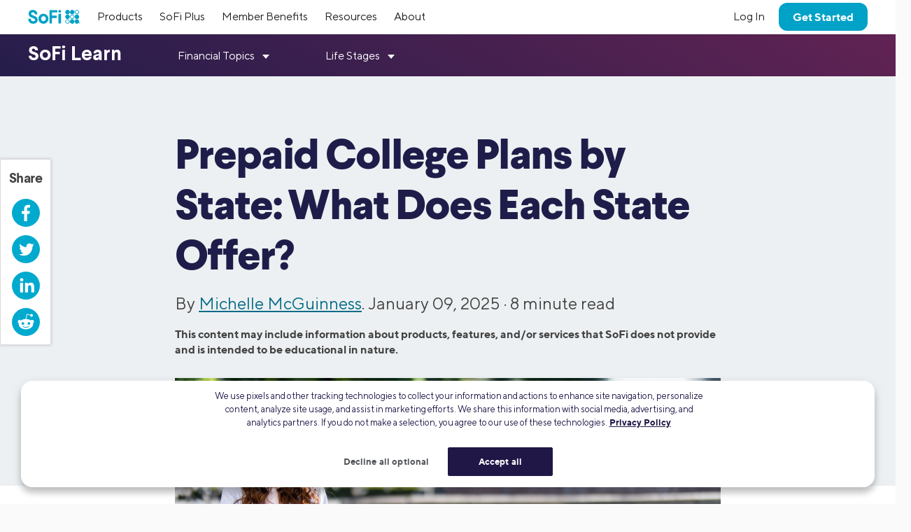

--- FILE ---
content_type: application/javascript; charset=UTF-8
request_url: https://dev.visualwebsiteoptimizer.com/j.php?a=733531&u=https%3A%2F%2Fwww.sofi.com%2Flearn%2Fcontent%2Fprepaid-college-plans%2F&vn=2
body_size: 10714
content:
(function(){function _vwo_err(e){function gE(e,a){return"https://dev.visualwebsiteoptimizer.com/ee.gif?a=733531&s=j.php&_cu="+encodeURIComponent(window.location.href)+"&e="+encodeURIComponent(e&&e.message&&e.message.substring(0,1e3)+"&vn=")+(e&&e.code?"&code="+e.code:"")+(e&&e.type?"&type="+e.type:"")+(e&&e.status?"&status="+e.status:"")+(a||"")}var vwo_e=gE(e);try{typeof navigator.sendBeacon==="function"?navigator.sendBeacon(vwo_e):(new Image).src=vwo_e}catch(err){}}try{var extE=0,prevMode=false;window._VWO_Jphp_StartTime = (window.performance && typeof window.performance.now === 'function' ? window.performance.now() : new Date().getTime());;;(function(){window._VWO=window._VWO||{};var aC=window._vwo_code;if(typeof aC==='undefined'){window._vwo_mt='dupCode';return;}if(window._VWO.sCL){window._vwo_mt='dupCode';window._VWO.sCDD=true;try{if(aC){clearTimeout(window._vwo_settings_timer);var h=document.querySelectorAll('#_vis_opt_path_hides');var x=h[h.length>1?1:0];x&&x.remove();}}catch(e){}return;}window._VWO.sCL=true;;window._vwo_mt="live";var localPreviewObject={};var previewKey="_vis_preview_"+733531;var wL=window.location;;try{localPreviewObject[previewKey]=window.localStorage.getItem(previewKey);JSON.parse(localPreviewObject[previewKey])}catch(e){localPreviewObject[previewKey]=""}try{window._vwo_tm="";var getMode=function(e){var n;if(window.name.indexOf(e)>-1){n=window.name}else{n=wL.search.match("_vwo_m=([^&]*)");n=n&&atob(decodeURIComponent(n[1]))}return n&&JSON.parse(n)};var ccMode=getMode("_vwo_cc");if(window.name.indexOf("_vis_heatmap")>-1||window.name.indexOf("_vis_editor")>-1||ccMode||window.name.indexOf("_vis_preview")>-1){try{if(ccMode){window._vwo_mt=decodeURIComponent(wL.search.match("_vwo_m=([^&]*)")[1])}else if(window.name&&JSON.parse(window.name)){window._vwo_mt=window.name}}catch(e){if(window._vwo_tm)window._vwo_mt=window._vwo_tm}}else if(window._vwo_tm.length){window._vwo_mt=window._vwo_tm}else if(location.href.indexOf("_vis_opt_preview_combination")!==-1&&location.href.indexOf("_vis_test_id")!==-1){window._vwo_mt="sharedPreview"}else if(localPreviewObject[previewKey]){window._vwo_mt=JSON.stringify(localPreviewObject)}if(window._vwo_mt!=="live"){;if(typeof extE!=="undefined"){extE=1}if(!getMode("_vwo_cc")){(function(){var cParam='';try{if(window.VWO&&window.VWO.appliedCampaigns){var campaigns=window.VWO.appliedCampaigns;for(var cId in campaigns){if(campaigns.hasOwnProperty(cId)){var v=campaigns[cId].v;if(cId&&v){cParam='&c='+cId+'-'+v+'-1';break;}}}}}catch(e){}var prevMode=false;_vwo_code.load('https://dev.visualwebsiteoptimizer.com/j.php?mode='+encodeURIComponent(window._vwo_mt)+'&a=733531&f=1&u='+encodeURIComponent(window._vis_opt_url||document.URL)+'&eventArch=true'+cParam,{sL:window._vwo_code.sL});if(window._vwo_code.sL){prevMode=true;}})();}else{(function(){window._vwo_code&&window._vwo_code.finish();_vwo_ccc={u:"/j.php?a=733531&u=https%3A%2F%2Fwww.sofi.com%2Flearn%2Fcontent%2Fprepaid-college-plans%2F&vn=2"};var s=document.createElement("script");s.src="https://app.vwo.com/visitor-behavior-analysis/dist/codechecker/cc.min.js?r="+Math.random();document.head.appendChild(s)})()}}}catch(e){var vwo_e=new Image;vwo_e.src="https://dev.visualwebsiteoptimizer.com/ee.gif?s=mode_det&e="+encodeURIComponent(e&&e.stack&&e.stack.substring(0,1e3)+"&vn=");aC&&window._vwo_code.finish()}})();
;;window._vwo_cookieDomain="sofi.com";;;;_vwo_surveyAssetsBaseUrl="https://cdn.visualwebsiteoptimizer.com/";;if(prevMode){return}if(window._vwo_mt === "live"){window.VWO=window.VWO||[];window._vwo_acc_id=733531;window.VWO._=window.VWO._||{};;;window.VWO.visUuid="D4BEAE15F2F2D6F35317A051E0D3604CF|4be572f32f852f472b89b4438c6307cb";
;_vwo_code.sT=_vwo_code.finished();(function(c,a,e,d,b,z,g,sT){if(window.VWO._&&window.VWO._.isBot)return;const cookiePrefix=window._vwoCc&&window._vwoCc.cookiePrefix||"";const useLocalStorage=sT==="ls";const cookieName=cookiePrefix+"_vwo_uuid_v2";const escapedCookieName=cookieName.replace(/([.*+?^${}()|[\]\\])/g,"\\$1");const cookieDomain=g;function getValue(){if(useLocalStorage){return localStorage.getItem(cookieName)}else{const regex=new RegExp("(^|;\\s*)"+escapedCookieName+"=([^;]*)");const match=e.cookie.match(regex);return match?decodeURIComponent(match[2]):null}}function setValue(value,days){if(useLocalStorage){localStorage.setItem(cookieName,value)}else{e.cookie=cookieName+"="+value+"; expires="+new Date(864e5*days+ +new Date).toGMTString()+"; domain="+cookieDomain+"; path=/"}}let existingValue=null;if(sT){const cookieRegex=new RegExp("(^|;\\s*)"+escapedCookieName+"=([^;]*)");const cookieMatch=e.cookie.match(cookieRegex);const cookieValue=cookieMatch?decodeURIComponent(cookieMatch[2]):null;const lsValue=localStorage.getItem(cookieName);if(useLocalStorage){if(lsValue){existingValue=lsValue;if(cookieValue){e.cookie=cookieName+"=; expires=Thu, 01 Jan 1970 00:00:01 GMT; domain="+cookieDomain+"; path=/"}}else if(cookieValue){localStorage.setItem(cookieName,cookieValue);e.cookie=cookieName+"=; expires=Thu, 01 Jan 1970 00:00:01 GMT; domain="+cookieDomain+"; path=/";existingValue=cookieValue}}else{if(cookieValue){existingValue=cookieValue;if(lsValue){localStorage.removeItem(cookieName)}}else if(lsValue){e.cookie=cookieName+"="+lsValue+"; expires="+new Date(864e5*366+ +new Date).toGMTString()+"; domain="+cookieDomain+"; path=/";localStorage.removeItem(cookieName);existingValue=lsValue}}a=existingValue||a}else{const regex=new RegExp("(^|;\\s*)"+escapedCookieName+"=([^;]*)");const match=e.cookie.match(regex);a=match?decodeURIComponent(match[2]):a}-1==e.cookie.indexOf("_vis_opt_out")&&-1==d.location.href.indexOf("vwo_opt_out=1")&&(window.VWO.visUuid=a),a=a.split("|"),b=new Image,g=window._vis_opt_domain||c||d.location.hostname.replace(/^www\./,""),b.src="https://dev.visualwebsiteoptimizer.com/v.gif?cd="+(window._vis_opt_cookieDays||0)+"&a=733531&d="+encodeURIComponent(d.location.hostname.replace(/^www\./,"") || c)+"&u="+a[0]+"&h="+a[1]+"&t="+z,d.vwo_iehack_queue=[b],setValue(a.join("|"),366)})("sofi.com",window.VWO.visUuid,document,window,0,_vwo_code.sT,"sofi.com","false"||null);
;clearTimeout(window._vwo_settings_timer);window._vwo_settings_timer=null;VWO.load_co=function(a,opts={}){var b=document.createElement('script');b.src=a;b.crossOrigin='anonymous';b.type='text/javascript';b.fetchPriority='high';opts.defer&&(b.defer=!0);b.innerText;b.onerror=function(){if(gcpfb(a,VWO.load_co)){return;}_vwo_code.finish();(new Image()).src='https://dev.visualwebsiteoptimizer.com/ee.gif?a=733531&s=j.php&e=loading_failure:'+a;};document.getElementsByTagName('head')[0].appendChild(b);};
;;;;var vwoCode=window._vwo_code;if(vwoCode.filterConfig&&vwoCode.filterConfig.filterTime==="balanced"){vwoCode.removeLoaderAndOverlay()}var vwo_CIF=false;var UAP=false;;;var _vwo_style=document.getElementById('_vis_opt_path_hides'),_vwo_css=(vwoCode.hide_element_style?vwoCode.hide_element_style():'{opacity:0 !important;filter:alpha(opacity=0) !important;background:none !important;transition:none !important;}')+':root {--vwo-el-opacity:0 !important;--vwo-el-filter:alpha(opacity=0) !important;--vwo-el-bg:none !important;--vwo-el-ts:none !important;}',_vwo_text="" + _vwo_css;if (_vwo_style) { var e = _vwo_style.classList.contains("_vis_hide_layer") && _vwo_style; if (UAP && !UAP() && vwo_CIF && !vwo_CIF()) { e ? e.parentNode.removeChild(e) : _vwo_style.parentNode.removeChild(_vwo_style) } else { if (e) { var t = _vwo_style = document.createElement("style"), o = document.getElementsByTagName("head")[0], s = document.querySelector("#vwoCode"); t.setAttribute("id", "_vis_opt_path_hides"), s && t.setAttribute("nonce", s.nonce), t.setAttribute("type", "text/css"), o.appendChild(t) } if (_vwo_style.styleSheet) _vwo_style.styleSheet.cssText = _vwo_text; else { var l = document.createTextNode(_vwo_text); _vwo_style.appendChild(l) } e ? e.parentNode.removeChild(e) : _vwo_style.removeChild(_vwo_style.childNodes[0])}};window.VWO.ssMeta = { enabled: 0, noSS: 0 };;;VWO._=VWO._||{};window._vwo_clicks=false;VWO._.allSettings=(function(){return{dataStore:{campaigns:{169:{"triggers":[3871633],"pg_config":["2820644"],"segment_code":"true","manual":false,"pc_traffic":100,"combs":{"1":0.5,"2":0.5},"pgre":true,"stag":0,"version":4,"mt":{"2":"18822230","3":"18822233","4":"14850589","5":"2777683","6":"17977374","1":"14850586"},"id":169,"comb_n":{"1":"Control","2":"Variation-1"},"cEV":1,"ep":1759334273000,"clickmap":0,"metrics":[{"id":1,"type":"m","metricId":1511947},{"id":2,"type":"g","metricId":0},{"id":3,"type":"g","metricId":0},{"id":4,"type":"m","metricId":1511950},{"id":5,"type":"m","metricId":251441},{"id":6,"type":"m","metricId":1757124}],"goals":{"2":{"identifier":"clicksOnGetStartedSecondaryNav","type":"CUSTOM_GOAL","mca":false},"3":{"identifier":"clicksOnGetStartedCombined","type":"CUSTOM_GOAL","mca":false},"4":{"identifier":"vwo_pageUnload","type":"CUSTOM_GOAL","mca":false},"5":{"identifier":"vwo_pageView","type":"CUSTOM_GOAL","mca":false},"6":{"identifier":"vwo_dom_click","type":"CUSTOM_GOAL","mca":false,"url":"a"},"1":{"identifier":"vwo_pageUnload","type":"CUSTOM_GOAL","mca":false}},"multiple_domains":0,"ibe":0,"muts":{"post":{"enabled":true,"refresh":true}},"globalCode":{"pre":"GL_733531_169_pre","post":"GL_733531_169_post"},"ps":false,"status":"RUNNING","name":"HL\n - IC: \"Get Started\" Sticky CTA","ss":null,"exclude_url":"","varSegAllowed":false,"type":"VISUAL_AB","sections":{"1":{"variations":{"1":[],"2":[{"tag":"C_733531_169_1_2_0","xpath":"HEAD","cpath":""}]},"triggers":[],"variation_names":{"1":"Control","2":"Variation-1"},"path":"","segment":{"1":1,"2":1},"globalWidgetSnippetIds":{"1":[],"2":[]}}},"urlRegex":""}, 122:{"triggers":[3871633],"pg_config":["2804123"],"segment_code":"true","manual":false,"pc_traffic":100,"combs":{"1":0.5,"2":0.5},"pgre":true,"stag":0,"version":4,"mt":{"2":"18662180","3":"18662183","4":"14850589","5":"2777683","6":"17977374","1":"14850586"},"id":122,"comb_n":{"1":"Control","2":"Variation-1"},"cEV":1,"ep":1756140962000,"clickmap":0,"metrics":[{"id":1,"type":"m","metricId":1511947},{"id":2,"type":"g","metricId":0},{"id":3,"type":"g","metricId":0},{"id":4,"type":"m","metricId":1511950},{"id":5,"type":"m","metricId":251441},{"id":6,"type":"m","metricId":1757124}],"goals":{"2":{"identifier":"clicksOnGetStartedSecondaryNav","type":"CUSTOM_GOAL","mca":false},"3":{"identifier":"clicksOnGetStartedCombined","type":"CUSTOM_GOAL","mca":false},"4":{"identifier":"vwo_pageUnload","type":"CUSTOM_GOAL","mca":false},"5":{"identifier":"vwo_pageView","type":"CUSTOM_GOAL","mca":false},"6":{"identifier":"vwo_dom_click","type":"CUSTOM_GOAL","mca":false,"url":"a"},"1":{"identifier":"vwo_pageUnload","type":"CUSTOM_GOAL","mca":false}},"multiple_domains":0,"ibe":1,"muts":{"post":{"enabled":true,"refresh":true}},"globalCode":{"pre":"GL_733531_122_pre","post":"GL_733531_122_post"},"ps":false,"status":"RUNNING","name":"Relay - IC: \"Get Started\" Sticky CTA","ss":null,"exclude_url":"","varSegAllowed":false,"type":"VISUAL_AB","sections":{"1":{"variations":{"1":[],"2":[{"tag":"C_733531_122_1_2_0","xpath":"HEAD","cpath":""}]},"triggers":[],"variation_names":{"1":"Control","2":"Variation-1"},"path":"","segment":{"1":1,"2":1},"globalWidgetSnippetIds":{"1":[],"2":[]}}},"urlRegex":""}, 125:{"triggers":[3871633],"pg_config":["2708808"],"segment_code":"true","manual":false,"pc_traffic":100,"combs":{"1":0.5,"2":0.5},"pgre":true,"stag":1,"mt":{"1":"18235322","2":"17977374"},"version":4,"sV":1,"cEV":1,"id":125,"comb_n":{"1":"Control","2":"Variation-1"},"aMTP":1,"ep":1756338980000,"clickmap":0,"metrics":[{"id":1,"type":"g","metricId":0},{"id":2,"type":"m","metricId":1757124}],"goals":{"1":{"identifier":null,"type":"CUSTOM_GOAL","mca":false,"url":"._vwo_coal_1756339300737"},"2":{"identifier":"vwo_dom_click","type":"CUSTOM_GOAL","mca":false,"url":"a"}},"multiple_domains":0,"ibe":1,"muts":{"post":{"enabled":true,"refresh":true}},"globalCode":[],"ps":true,"status":"RUNNING","name":"ISL - Q3 Content in Banner Test","ss":null,"exclude_url":"","varSegAllowed":false,"type":"VISUAL_AB","sections":{"1":{"variations":{"1":[{"dHE":true,"tag":"C_733531_125_1_1_0","xpath":".article__body > div:nth-of-type(1) > div:nth-of-type(2) > sp-rc-box:nth-of-type(1) > p:nth-of-type(2) > sp-rc-cta:nth-of-type(1)","rtag":"R_733531_125_1_1_0"}],"2":[{"tag":"C_733531_125_1_2_0","xpath":".u-margin-top-none","rtag":"R_733531_125_1_2_0"},{"dHE":true,"tag":"C_733531_125_1_2_1","xpath":".article__body > div:nth-of-type(1) > div:nth-of-type(2) > sp-rc-box:nth-of-type(1) > p:nth-of-type(2) > sp-rc-cta:nth-of-type(1)","rtag":"R_733531_125_1_2_1"}]},"triggers":[],"variation_names":{"1":"Control","2":"Variation-1"},"path":"","segment":{"1":1,"2":1},"globalWidgetSnippetIds":{"1":[],"2":[]}}},"urlRegex":"||||"}, 123:{"triggers":[3871633],"pg_config":["2708775"],"segment_code":"true","manual":false,"pc_traffic":100,"combs":{"1":0.5,"2":0.5},"pgre":true,"stag":1,"mt":{"1":"18235277","2":"17977374"},"version":4,"sV":1,"cEV":1,"id":123,"comb_n":{"1":"Control","2":"Variation-1"},"aMTP":1,"ep":1756333306000,"clickmap":0,"metrics":[{"id":1,"type":"g","metricId":0},{"id":2,"type":"m","metricId":1757124}],"goals":{"1":{"identifier":null,"type":"CUSTOM_GOAL","mca":false,"url":"._vwo_coal_1756334743281"},"2":{"identifier":"vwo_dom_click","type":"CUSTOM_GOAL","mca":false,"url":"a"}},"multiple_domains":0,"ibe":1,"muts":{"post":{"enabled":true,"refresh":true}},"globalCode":[],"ps":true,"status":"RUNNING","name":"PL - Q3 Content in Banner Test","ss":null,"exclude_url":"","varSegAllowed":false,"type":"VISUAL_AB","sections":{"1":{"variations":{"1":[{"dHE":true,"tag":"C_733531_123_1_1_0","xpath":".article__body > div:nth-of-type(1) > div:nth-of-type(2) > sp-rc-box:nth-of-type(1) > p:nth-of-type(2) > sp-rc-cta:nth-of-type(1)","rtag":"R_733531_123_1_1_0"}],"2":[{"tag":"C_733531_123_1_2_0","xpath":".u-margin-top-none","rtag":"R_733531_123_1_2_0"},{"dHE":true,"tag":"C_733531_123_1_2_1","xpath":".article__body > div:nth-of-type(1) > div:nth-of-type(2) > sp-rc-box:nth-of-type(1) > p:nth-of-type(2) > sp-rc-cta:nth-of-type(1)","rtag":"R_733531_123_1_2_1"}]},"triggers":[],"variation_names":{"1":"Control","2":"Variation-1"},"path":"","segment":{"1":1,"2":1},"globalWidgetSnippetIds":{"1":[],"2":[]}}},"urlRegex":"||||||||"}, 168:{"triggers":[3871633],"pg_config":["2804138"],"segment_code":"true","manual":false,"pc_traffic":100,"combs":{"1":0,"2":1},"pgre":true,"stag":0,"version":4,"mt":{"2":"18662378","3":"18662381","4":"14850589","5":"2777683","6":"17977374","1":"14850586"},"id":168,"comb_n":{"1":"Control","2":"Variation-1"},"cEV":1,"ep":1758835928000,"clickmap":0,"metrics":[{"id":1,"type":"m","metricId":1511947},{"id":2,"type":"g","metricId":0},{"id":3,"type":"g","metricId":0},{"id":4,"type":"m","metricId":1511950},{"id":5,"type":"m","metricId":251441},{"id":6,"type":"m","metricId":1757124}],"goals":{"2":{"identifier":"clicksOnGetStartedSecondaryNav","type":"CUSTOM_GOAL","mca":false},"3":{"identifier":"clicksOnGetStartedCombined","type":"CUSTOM_GOAL","mca":false},"4":{"identifier":"vwo_pageUnload","type":"CUSTOM_GOAL","mca":false},"5":{"identifier":"vwo_pageView","type":"CUSTOM_GOAL","mca":false},"6":{"identifier":"vwo_dom_click","type":"CUSTOM_GOAL","mca":false,"url":"a"},"1":{"identifier":"vwo_pageUnload","type":"CUSTOM_GOAL","mca":false}},"multiple_domains":0,"ibe":1,"muts":{"post":{"enabled":true,"refresh":true}},"globalCode":{"pre":"GL_733531_168_pre","post":"GL_733531_168_post"},"ps":false,"status":"RUNNING","name":"HE - IC: \"Get Started\" Sticky CTA","ss":null,"exclude_url":"","varSegAllowed":false,"type":"VISUAL_AB","sections":{"1":{"variations":{"1":[],"2":[{"tag":"C_733531_168_1_2_0","xpath":"HEAD","cpath":""}]},"triggers":[],"variation_names":{"1":"Control","2":"Variation-1"},"path":"","segment":{"1":1,"2":1},"globalWidgetSnippetIds":{"1":[],"2":[]}}},"urlRegex":""}, 124:{"triggers":[3871633],"pg_config":["2708793"],"segment_code":"true","manual":false,"pc_traffic":100,"combs":{"1":0.5,"2":0.5},"pgre":true,"stag":1,"mt":{"1":"17977371","2":"17977374"},"version":4,"sV":1,"cEV":1,"id":124,"comb_n":{"1":"Control","2":"Variation-1"},"aMTP":1,"ep":1756338239000,"clickmap":0,"metrics":[{"id":1,"type":"g","metricId":0},{"id":2,"type":"m","metricId":1757124}],"goals":{"1":{"identifier":null,"type":"CUSTOM_GOAL","mca":false,"url":"._vwo_coal_1756338911170"},"2":{"identifier":"vwo_dom_click","type":"CUSTOM_GOAL","mca":false,"url":"a"}},"multiple_domains":0,"ibe":1,"muts":{"post":{"enabled":true,"refresh":true}},"globalCode":[],"ps":true,"status":"RUNNING","name":"SLR - Q3 Content in Banner Test","ss":null,"exclude_url":"","varSegAllowed":false,"type":"VISUAL_AB","sections":{"1":{"variations":{"1":[{"dHE":true,"tag":"C_733531_124_1_1_0","xpath":".article__body > div:nth-of-type(1) > div:nth-of-type(4) > sp-rc-box:nth-of-type(1) > p:nth-of-type(2) > sp-rc-cta:nth-of-type(1)","rtag":"R_733531_124_1_1_0"}],"2":[{"tag":"C_733531_124_1_2_0","xpath":".u-margin-top-none","rtag":"R_733531_124_1_2_0"},{"dHE":true,"tag":"C_733531_124_1_2_1","xpath":".article__body > div:nth-of-type(1) > div:nth-of-type(4) > sp-rc-box:nth-of-type(1) > p:nth-of-type(2) > sp-rc-cta:nth-of-type(1)","rtag":"R_733531_124_1_2_1"}]},"triggers":[],"variation_names":{"1":"Control","2":"Variation-1"},"path":"","segment":{"1":1,"2":1},"globalWidgetSnippetIds":{"1":[],"2":[]}}},"urlRegex":"||||||"}},changeSets:{},plugins:{"PIICONFIG":false,"UA":{"os":"MacOS","dt":"spider","br":"Other","de":"Other","ps":"desktop:false:Mac OS X:10.15.7:ClaudeBot:1:Spider"},"GEO":{"cn":"United States","conC":"NA","rn":"Ohio","cEU":"","vn":"geoip2","r":"OH","c":"Columbus","cc":"US"},"IP":"3.17.65.199","ACCTZ":"America\/Los_Angeles","DACDNCONFIG":{"AST":true,"FB":false,"DT":{"TC":"function(){ return _vwo_t.cm('eO','js',VWO._.dtc.ctId); };","SEGMENTCODE":"function(){ return _vwo_s().f_e(_vwo_s().dt(),'mobile') };","DELAYAFTERTRIGGER":1000,"DEVICE":"mobile"},"CINSTJS":false,"CRECJS":false,"eNC":false,"IAF":false,"CJ":false,"RDBG":false,"DNDOFST":1000,"jsConfig":{"se":1,"ele":1,"ast":1,"m360":1,"earc":1,"ge":1},"SCC":"{\"cache\":0}","debugEvt":false,"DLRE":false,"UCP":false,"PRTHD":false,"aSM":false,"BSECJ":false,"CKLV":false,"SD":false,"SST":false,"DONT_IOS":false,"SPA":true,"SPAR":false,"CSHS":false},"LIBINFO":{"SURVEY":{"HASH":"229f874a3300b33838ca01f83ae40e30br"},"TRACK":{"LIB_SUFFIX":"","HASH":"13868f8d526ad3d74df131c9d3ab264bbr"},"WORKER":{"HASH":"70faafffa0475802f5ee03ca5ff74179br"},"SURVEY_HTML":{"HASH":"b436fedfa1cc963271ea0920f91fd465br"},"SURVEY_DEBUG_EVENTS":{"HASH":"5422a9247274a192ad707ccb4975fd52br"},"DEBUGGER_UI":{"HASH":"ac2f1194867fde41993ef74a1081ed6bbr"},"EVAD":{"LIB_SUFFIX":"","HASH":""},"OPA":{"PATH":"\/4.0","HASH":"3625c20b37b5ba0c1608386673a4bd8fbr"},"HEATMAP_HELPER":{"HASH":"c5d6deded200bc44b99989eeb81688a4br"}}},vwoData:{"gC":null,"pR":[]},crossDomain:{},integrations:{},events:{"vwo_fling":{},"vwo_doubleTap":{},"vwo_rC":{},"vwo_survey_submit":{},"vwo_sdkDebug":{},"vwo_survey_complete":{},"vwo_survey_attempt":{},"vwo_customConversion":{},"vwo_surveyQuestionSubmitted":{},"vwo_surveyCompleted":{},"vwo_repeatedScrolled":{},"vwo_mouseout":{},"vwo_selection":{},"vwo_sdkUsageStats":{},"vwo_tabIn":{},"vwo_pageRefreshed":{},"vwo_surveyQuestionDisplayed":{},"vwo_appComesInForeground":{},"vwo_survey_questionShown":{},"vwo_surveyExtraData":{},"vwo_pageUnload":{},"vwo_appTerminated":{},"vwo_appGoesInBackground":{},"vwo_appLaunched":{},"vwo_networkChanged":{},"vwo_autoCapture":{},"vwo_zoom":{},"vwo_longPress":{},"vwo_scroll":{},"vwo_singleTap":{},"vwo_appNotResponding":{},"vwo_appCrashed":{},"vwo_page_session_count":{},"vwo_timer":{"nS":["timeSpent"]},"vwo_vA":{},"vwo_survey_surveyCompleted":{},"vwo_variationShown":{},"vwo_survey_reachedThankyou":{},"vwo_conversion":{},"vwo_survey_questionAttempted":{},"vwo_screenViewed":{},"vwo_leaveIntent":{},"vwo_survey_close":{},"vwo_dom_scroll":{"nS":["pxBottom","bottom","top","pxTop"]},"vwo_pageView":{},"vwo_revenue":{},"vwo_customTrigger":{},"vwo_dom_submit":{},"vwo_newSessionCreated":{},"vwo_log":{},"clicksOnGetStartedSecondaryNav":{},"clicksOnGetStartedCombined":{},"vwo_survey_display":{},"vwo_debugLogs":{},"vwo_orientationChanged":{},"vwo_dom_click":{"nS":["target.innerText","target"]},"vwo_tabOut":{},"vwo_trackGoalVisited":{},"vwo_dom_hover":{},"vwo_syncVisitorProp":{},"vwo_fmeSdkInit":{},"vwo_performance":{},"vwo_repeatedHovered":{},"vwo_analyzeHeatmap":{},"vwo_analyzeRecording":{},"vwo_copy":{},"vwo_analyzeForm":{},"vwo_cursorThrashed":{},"vwo_recommendation_block_shown":{},"vwo_errorOnPage":{},"vwo_surveyAttempted":{},"vwo_quickBack":{},"vwo_surveyQuestionAttempted":{},"vwo_surveyDisplayed":{},"vwo_surveyClosed":{},"vwo_goalVisit":{"nS":["expId"]},"vwo_sessionSync":{}},visitorProps:{"vwo_domain":{},"vwo_email":{}},uuid:"D4BEAE15F2F2D6F35317A051E0D3604CF",syV:{},syE:{},cSE:{},CIF:false,syncEvent:"sessionCreated",syncAttr:"sessionCreated"},sCIds:{},oCids:["169","122","125","123","168","124"],triggers:{"18662180":{"cnds":[{"id":1000,"event":"clicksOnGetStartedSecondaryNav","filters":[["event.page.url","cn","https:\/\/www.sofi.com"]]}],"dslv":2},"14850586":{"cnds":[{"id":1000,"event":"vwo_pageUnload","filters":[["event.sdyp","gte",50]]}],"dslv":2},"18822230":{"cnds":[{"id":1000,"event":"clicksOnGetStartedSecondaryNav","filters":[["event.page.url","cn","https:\/\/www.sofi.com"]]}],"dslv":2},"18822233":{"cnds":[{"id":1000,"event":"clicksOnGetStartedCombined","filters":[["event.page.url","cn","https:\/\/www.sofi.com"]]}],"dslv":2},"14850589":{"cnds":[{"id":1000,"event":"vwo_pageUnload","filters":[["event.timeSpent","gte",15]]}],"dslv":2},"2777683":{"cnds":[{"id":1000,"event":"vwo_pageView","filters":[]}],"dslv":2},"17977374":{"cnds":[{"id":1000,"event":"vwo_dom_click","filters":[["event.target","sel","a"]]}],"dslv":2},"18662375":{"cnds":["a",{"id":503,"event":"vwo_evalPreCampJs_168","filters":[["storage.cookies._vis_opt_exp_168_combi","nbl"]]},["o",{"id":1000,"event":"vwo_evalPreCampJs_168","filters":[["page.url","cn","https:\/\/www.sofi.com"]]},{"id":1001,"event":"vwo_evalPreCampJs_168","filters":[["page.url","cn","https:\/\/www.sofi.com"]]}]],"dslv":2},"8":{"cnds":[{"event":"vwo_pageView","id":102}]},"17977371":{"cnds":[{"id":1000,"event":"vwo_dom_click","filters":[["event.target","sel","._vwo_coal_1756338911170"]]}],"dslv":2},"18662378":{"cnds":[{"id":1000,"event":"clicksOnGetStartedSecondaryNav","filters":[["event.page.url","cn","https:\/\/www.sofi.com"]]}],"dslv":2},"18662381":{"cnds":[{"id":1000,"event":"clicksOnGetStartedCombined","filters":[["event.page.url","cn","https:\/\/www.sofi.com"]]}],"dslv":2},"9":{"cnds":[{"event":"vwo_groupCampTriggered","id":105}]},"5":{"cnds":[{"event":"vwo_postInit","id":101}]},"75":{"cnds":[{"event":"vwo_urlChange","id":99}]},"2":{"cnds":[{"event":"vwo_variationShown","id":100}]},"18822227":{"cnds":["a",{"id":503,"event":"vwo_evalPreCampJs_169","filters":[["storage.cookies._vis_opt_exp_169_combi","nbl"]]},["o",{"id":1000,"event":"vwo_evalPreCampJs_169","filters":[["page.url","cn","https:\/\/www.sofi.com"]]},{"id":1001,"event":"vwo_evalPreCampJs_169","filters":[["page.url","cn","https:\/\/www.sofi.com"]]}]],"dslv":2},"18662183":{"cnds":[{"id":1000,"event":"clicksOnGetStartedCombined","filters":[["event.page.url","cn","https:\/\/www.sofi.com"]]}],"dslv":2},"18235322":{"cnds":[{"id":1000,"event":"vwo_dom_click","filters":[["event.target","sel","._vwo_coal_1756339300737"]]}],"dslv":2},"18662171":{"cnds":["a",{"id":503,"event":"vwo_evalPreCampJs_122","filters":[["storage.cookies._vis_opt_exp_122_combi","nbl"]]},["o",{"id":1000,"event":"vwo_evalPreCampJs_122","filters":[["page.url","cn","https:\/\/www.sofi.com"]]},{"id":1001,"event":"vwo_evalPreCampJs_122","filters":[["page.url","cn","https:\/\/www.sofi.com"]]}]],"dslv":2},"3871633":{"cnds":["a",{"event":"vwo_mutationObserved","id":2},{"event":"vwo_notRedirecting","id":4,"filters":[]},{"event":"vwo_visibilityTriggered","id":5,"filters":[]},{"id":1000,"event":"vwo_pageView","filters":[]},{"id":1002,"event":"vwo_pageView","filters":[]}],"dslv":2},"18235277":{"cnds":[{"id":1000,"event":"vwo_dom_click","filters":[["event.target","sel","._vwo_coal_1756334743281"]]}],"dslv":2}},preTriggers:{},tags:{GL_733531_122_post:{ fn:function(VWO_CURRENT_CAMPAIGN, VWO_CURRENT_VARIATION){try{
}catch(e){};var _vwo_sel=vwo_$("<style></style>");vwo_$('head').append(_vwo_sel);return vwo_$('head')[0] && vwo_$('head')[0].lastChild;}}, GL_733531_169_pre:{ fn:function(VWO_CURRENT_CAMPAIGN, VWO_CURRENT_VARIATION){!function e(){if(document.querySelectorAll("body").length&&!document.querySelectorAll(".pre_C10126_J10272").length){document.documentElement.classList.add("pre_C10126_J10272");var n=["/learn/content/average-salary-in-us/","/learn/content/average-american-net-worth-by-age/","/learn/content/low-stress-jobs-for-introverts-with-anxiety/"];document.body.addEventListener("click",(function(e){e.target.closest("#main-nav-cta")&&n.includes(location.pathname)&&(window.VWO=window.VWO||[],VWO.event=VWO.event||function(){VWO.push(["event"].concat([].slice.call(arguments)))},VWO.event("clicksOnGetStartedCombined"))}))}else document.querySelectorAll(".pre_C10126_J10272").length||requestAnimationFrame(e)}();}}, GL_733531_169_post:{ fn:function(VWO_CURRENT_CAMPAIGN, VWO_CURRENT_VARIATION){try{
}catch(e){};var _vwo_sel=vwo_$("<style></style>");vwo_$('head').append(_vwo_sel);return vwo_$('head')[0] && vwo_$('head')[0].lastChild;}}, GL_733531_168_pre:{ fn:function(VWO_CURRENT_CAMPAIGN, VWO_CURRENT_VARIATION){!function e(){if(document.querySelectorAll("body").length&&!document.querySelectorAll(".pre_C10126_J10272").length){document.documentElement.classList.add("pre_C10126_J10272");var n=["/learn/content/average-salary-in-us/","/learn/content/average-american-net-worth-by-age/","/learn/content/low-stress-jobs-for-introverts-with-anxiety/"];document.body.addEventListener("click",(function(e){e.target.closest("#main-nav-cta")&&n.includes(location.pathname)&&(window.VWO=window.VWO||[],VWO.event=VWO.event||function(){VWO.push(["event"].concat([].slice.call(arguments)))},VWO.event("clicksOnGetStartedCombined"))}))}else document.querySelectorAll(".pre_C10126_J10272").length||requestAnimationFrame(e)}();}}, GL_733531_168_post:{ fn:function(VWO_CURRENT_CAMPAIGN, VWO_CURRENT_VARIATION){try{
}catch(e){};var _vwo_sel=vwo_$("<style></style>");vwo_$('head').append(_vwo_sel);return vwo_$('head')[0] && vwo_$('head')[0].lastChild;}}, GL_733531_122_pre:{ fn:function(VWO_CURRENT_CAMPAIGN, VWO_CURRENT_VARIATION){!function e(){if(document.querySelectorAll("body").length&&!document.querySelectorAll(".pre_C10126_J10272").length){document.documentElement.classList.add("pre_C10126_J10272");var n=["/learn/content/average-salary-in-us/","/learn/content/average-american-net-worth-by-age/","/learn/content/low-stress-jobs-for-introverts-with-anxiety/"];document.body.addEventListener("click",(function(e){e.target.closest("#main-nav-cta")&&n.includes(location.pathname)&&(window.VWO=window.VWO||[],VWO.event=VWO.event||function(){VWO.push(["event"].concat([].slice.call(arguments)))},VWO.event("clicksOnGetStartedCombined"))}))}else document.querySelectorAll(".pre_C10126_J10272").length||requestAnimationFrame(e)}();}}},rules:[{"triggers":["18662180"],"tags":[{"id":"metric","metricId":0,"data":{"type":"g","campaigns":[{"c":122,"g":2}]}}]},{"triggers":["14850586"],"tags":[{"id":"metric","metricId":1511947,"data":{"type":"m","campaigns":[{"c":169,"g":1}]}},{"id":"metric","metricId":1511947,"data":{"type":"m","campaigns":[{"c":122,"g":1}]}},{"id":"metric","metricId":1511947,"data":{"type":"m","campaigns":[{"c":168,"g":1}]}}]},{"triggers":["18822230"],"tags":[{"id":"metric","metricId":0,"data":{"type":"g","campaigns":[{"c":169,"g":2}]}}]},{"triggers":["18822233"],"tags":[{"id":"metric","metricId":0,"data":{"type":"g","campaigns":[{"c":169,"g":3}]}}]},{"triggers":["14850589"],"tags":[{"id":"metric","metricId":1511950,"data":{"type":"m","campaigns":[{"c":169,"g":4}]}},{"id":"metric","metricId":1511950,"data":{"type":"m","campaigns":[{"c":122,"g":4}]}},{"id":"metric","metricId":1511950,"data":{"type":"m","campaigns":[{"c":168,"g":4}]}}]},{"triggers":["2777683"],"tags":[{"id":"metric","metricId":251441,"data":{"type":"m","campaigns":[{"c":169,"g":5}]}},{"id":"metric","metricId":251441,"data":{"type":"m","campaigns":[{"c":122,"g":5}]}},{"id":"metric","metricId":251441,"data":{"type":"m","campaigns":[{"c":168,"g":5}]}}]},{"triggers":["17977374"],"tags":[{"id":"metric","metricId":1757124,"data":{"type":"m","campaigns":[{"c":169,"g":6}]}},{"id":"metric","metricId":1757124,"data":{"type":"m","campaigns":[{"c":122,"g":6}]}},{"id":"metric","metricId":1757124,"data":{"type":"m","campaigns":[{"c":125,"g":2}]}},{"id":"metric","metricId":1757124,"data":{"type":"m","campaigns":[{"c":123,"g":2}]}},{"id":"metric","metricId":1757124,"data":{"type":"m","campaigns":[{"c":168,"g":6}]}},{"id":"metric","metricId":1757124,"data":{"type":"m","campaigns":[{"c":124,"g":2}]}}]},{"triggers":["18662375"],"tags":[{"id":"executePreCampJsForGoalsPage","data":"campaigns.168"}]},{"triggers":["17977371"],"tags":[{"id":"metric","metricId":0,"data":{"type":"g","campaigns":[{"c":124,"g":1}]}}]},{"triggers":["18662378"],"tags":[{"id":"metric","metricId":0,"data":{"type":"g","campaigns":[{"c":168,"g":2}]}}]},{"triggers":["18662381"],"tags":[{"id":"metric","metricId":0,"data":{"type":"g","campaigns":[{"c":168,"g":3}]}}]},{"triggers":["18822227"],"tags":[{"id":"executePreCampJsForGoalsPage","data":"campaigns.169"}]},{"triggers":["18662183"],"tags":[{"id":"metric","metricId":0,"data":{"type":"g","campaigns":[{"c":122,"g":3}]}}]},{"triggers":["18235322"],"tags":[{"id":"metric","metricId":0,"data":{"type":"g","campaigns":[{"c":125,"g":1}]}}]},{"triggers":["18662171"],"tags":[{"id":"executePreCampJsForGoalsPage","data":"campaigns.122"}]},{"triggers":["3871633"],"tags":[{"id":"runCampaign","priority":4,"data":"campaigns.169"},{"id":"runCampaign","triggerIds":["3871633"],"priority":4,"data":"campaigns.122"},{"id":"runCampaign","triggerIds":["3871633"],"priority":4,"data":"campaigns.125"},{"id":"runCampaign","triggerIds":["3871633"],"priority":4,"data":"campaigns.123"},{"id":"runCampaign","triggerIds":["3871633"],"priority":4,"data":"campaigns.168"},{"id":"runCampaign","triggerIds":["3871633"],"priority":4,"data":"campaigns.124"}]},{"triggers":["18235277"],"tags":[{"id":"metric","metricId":0,"data":{"type":"g","campaigns":[{"c":123,"g":1}]}}]},{"triggers":["2"],"tags":[{"id":"runTestCampaign"}]},{"triggers":["75"],"tags":[{"id":"urlChange"}]},{"triggers":["5"],"tags":[{"id":"checkEnvironment"}]},{"triggers":["8"],"tags":[{"id":"prePostMutation","priority":3},{"id":"groupCampaigns","priority":2}]},{"triggers":["9"],"tags":[{"id":"visibilityService","priority":2}]}],pages:{"ec":[{"419641":{"inc":["o",["url","urlReg","(?i).*"]]}}]},pagesEval:{"ec":[419641]},stags:{},domPath:{}}})();
;;var commonWrapper=function(argument){if(!argument){argument={valuesGetter:function(){return{}},valuesSetter:function(){},verifyData:function(){return{}}}}var getVisitorUuid=function(){if(window._vwo_acc_id>=1037725){return window.VWO&&window.VWO.get("visitor.id")}else{return window.VWO._&&window.VWO._.cookies&&window.VWO._.cookies.get("_vwo_uuid")}};var pollInterval=100;var timeout=6e4;return function(){var accountIntegrationSettings={};var _interval=null;function waitForAnalyticsVariables(){try{accountIntegrationSettings=argument.valuesGetter();accountIntegrationSettings.visitorUuid=getVisitorUuid()}catch(error){accountIntegrationSettings=undefined}if(accountIntegrationSettings&&argument.verifyData(accountIntegrationSettings)){argument.valuesSetter(accountIntegrationSettings);return 1}return 0}var currentTime=0;_interval=setInterval((function(){currentTime=currentTime||performance.now();var result=waitForAnalyticsVariables();if(result||performance.now()-currentTime>=timeout){clearInterval(_interval)}}),pollInterval)}};
        var pushBasedCommonWrapper=function(argument){var firedCamp={};if(!argument){argument={integrationName:"",getExperimentList:function(){},accountSettings:function(){},pushData:function(){}}}return function(){window.VWO=window.VWO||[];var getVisitorUuid=function(){if(window._vwo_acc_id>=1037725){return window.VWO&&window.VWO.get("visitor.id")}else{return window.VWO._&&window.VWO._.cookies&&window.VWO._.cookies.get("_vwo_uuid")}};var sendDebugLogsOld=function(expId,variationId,errorType,user_type,data){try{var errorPayload={f:argument["integrationName"]||"",a:window._vwo_acc_id,url:window.location.href,exp:expId,v:variationId,vwo_uuid:getVisitorUuid(),user_type:user_type};if(errorType=="initIntegrationCallback"){errorPayload["log_type"]="initIntegrationCallback";errorPayload["data"]=JSON.stringify(data||"")}else if(errorType=="timeout"){errorPayload["timeout"]=true}if(window.VWO._.customError){window.VWO._.customError({msg:"integration debug",url:window.location.href,lineno:"",colno:"",source:JSON.stringify(errorPayload)})}}catch(e){window.VWO._.customError&&window.VWO._.customError({msg:"integration debug failed",url:"",lineno:"",colno:"",source:""})}};var sendDebugLogs=function(expId,variationId,errorType,user_type){var eventName="vwo_debugLogs";var eventPayload={};try{eventPayload={intName:argument["integrationName"]||"",varId:variationId,expId:expId,type:errorType,vwo_uuid:getVisitorUuid(),user_type:user_type};if(window.VWO._.event){window.VWO._.event(eventName,eventPayload,{enableLogs:1})}}catch(e){eventPayload={msg:"integration event log failed",url:window.location.href};window.VWO._.event&&window.VWO._.event(eventName,eventPayload)}};var callbackFn=function(data){if(!data)return;var expId=data[1],variationId=data[2],repeated=data[0],singleCall=0,debug=0;var experimentList=argument.getExperimentList();var integrationName=argument["integrationName"]||"vwo";if(typeof argument.accountSettings==="function"){var accountSettings=argument.accountSettings();if(accountSettings){singleCall=accountSettings["singleCall"];debug=accountSettings["debug"]}}if(debug){sendDebugLogs(expId,variationId,"intCallTriggered",repeated);sendDebugLogsOld(expId,variationId,"initIntegrationCallback",repeated)}if(singleCall&&(repeated==="vS"||repeated==="vSS")||firedCamp[expId]){return}window.expList=window.expList||{};var expList=window.expList[integrationName]=window.expList[integrationName]||[];if(expId&&variationId&&["VISUAL_AB","VISUAL","SPLIT_URL"].indexOf(_vwo_exp[expId].type)>-1){if(experimentList.indexOf(+expId)!==-1){firedCamp[expId]=variationId;var visitorUuid=getVisitorUuid();var pollInterval=100;var currentTime=0;var timeout=6e4;var user_type=_vwo_exp[expId].exec?"vwo-retry":"vwo-new";var interval=setInterval((function(){if(expList.indexOf(expId)!==-1){clearInterval(interval);return}currentTime=currentTime||performance.now();var toClearInterval=argument.pushData(expId,variationId,visitorUuid);if(debug&&toClearInterval){sendDebugLogsOld(expId,variationId,"",user_type);sendDebugLogs(expId,variationId,"intDataPushed",user_type)}var isTimeout=performance.now()-currentTime>=timeout;if(isTimeout&&debug){sendDebugLogsOld(expId,variationId,"timeout",user_type);sendDebugLogs(expId,variationId,"intTimeout",user_type)}if(toClearInterval||isTimeout){clearInterval(interval)}if(toClearInterval){window.expList[integrationName].push(expId)}}),pollInterval||100)}}};window.VWO.push(["onVariationApplied",callbackFn]);window.VWO.push(["onVariationShownSent",callbackFn])}};
    var surveyDataCommonWrapper=function(argument){window._vwoFiredSurveyEvents=window._vwoFiredSurveyEvents||{};if(!argument){argument={getCampaignList:function(){return[]},surveyStatusChange:function(){},answerSubmitted:function(){}}}return function(){window.VWO=window.VWO||[];function getValuesFromAnswers(answers){return answers.map((function(ans){return ans.value}))}function generateHash(str){var hash=0;for(var i=0;i<str.length;i++){hash=(hash<<5)-hash+str.charCodeAt(i);hash|=0}return hash}function getEventKey(data,status){if(status==="surveySubmitted"){var values=getValuesFromAnswers(data.answers).join("|");return generateHash(data.surveyId+"_"+data.questionText+"_"+values)}else{return data.surveyId+"_"+status}}function commonSurveyCallback(data,callback,surveyStatus){if(!data)return;var surveyId=data.surveyId;var campaignList=argument.getCampaignList();if(surveyId&&campaignList.indexOf(+surveyId)!==-1){var eventKey=getEventKey(data,surveyStatus);if(window._vwoFiredSurveyEvents[eventKey])return;window._vwoFiredSurveyEvents[eventKey]=true;var surveyData={accountId:data.accountId,surveyId:data.surveyId,uuid:data.uuid};if(surveyStatus==="surveySubmitted"){Object.assign(surveyData,{questionType:data.questionType,questionText:data.questionText,answers:data.answers,answersValue:getValuesFromAnswers(data.answers),skipped:data.skipped})}var pollInterval=100;var currentTime=0;var timeout=6e4;var interval=setInterval((function(){currentTime=currentTime||performance.now();var done=callback(surveyId,surveyStatus,surveyData);var expired=performance.now()-currentTime>=timeout;if(done||expired){window._vwoFiredSurveyEvents[eventKey]=true;clearInterval(interval)}}),pollInterval)}}window.VWO.push(["onSurveyShown",function(data){commonSurveyCallback(data,argument.surveyStatusChange,"surveyShown")}]);window.VWO.push(["onSurveyCompleted",function(data){commonSurveyCallback(data,argument.surveyStatusChange,"surveyCompleted")}]);window.VWO.push(["onSurveyAnswerSubmitted",function(data){commonSurveyCallback(data,argument.answerSubmitted,"surveySubmitted")}])}};
    (function(){var VWOOmniTemp={};window.VWOOmni=window.VWOOmni||{};for(var key in VWOOmniTemp)Object.prototype.hasOwnProperty.call(VWOOmniTemp,key)&&(window.VWOOmni[key]=VWOOmniTemp[key]);pushBasedCommonWrapper({integrationName:"amplitude",getExperimentList:function(){return [169,168,125,124,123,122]},accountSettings:function(){return {"enableTargetingCohorts":false,"enableSendingInsightsData":false,"enableSendingData":true}},pushData:function(expId,variationId){var _data={};var key="VWO-Test-ID-"+expId;_data[key]=_vwo_exp[expId].comb_n[variationId];var accountIntegrationSettings={"enableTargetingCohorts":false,"enableSendingInsightsData":false,"enableSendingData":true};var amplitudeClientInstance=accountIntegrationSettings["amplitudeClientInstance"]||"";if(window.amplitude&&window.amplitude.logEvent&&typeof window.amplitude.getInstance!=="undefined"){var identify=new window.amplitude.Identify;identify.set(key,_data[key]);window.amplitude.getInstance(amplitudeClientInstance).identify(identify);window.amplitude.getInstance(amplitudeClientInstance).logEvent("VWO",_data);return true}else if(window.amplitude&&typeof window.amplitude.logEvent!=="undefined"){var identifyVWO=new window.amplitude.Identify;identifyVWO.set(key,_data[key]);window.amplitude.identify(identifyVWO);window.amplitude.logEvent("VWO",_data);return true}return false}})();
        ;})();(function(){window.VWO=window.VWO||[];var pollInterval=100;var _vis_data={};var intervalObj={};var analyticsTimerObj={};var experimentListObj={};window.VWO.push(["onVariationApplied",function(data){if(!data){return}var expId=data[1],variationId=data[2];if(expId&&variationId&&["VISUAL_AB","VISUAL","SPLIT_URL"].indexOf(window._vwo_exp[expId].type)>-1){}}])})();;
;var vD=VWO.data||{};VWO.data={content:{"fns":{"list":{"vn":1,"args":{"1":{}}}}},as:"r3.visualwebsiteoptimizer.com",dacdnUrl:"https://dev.visualwebsiteoptimizer.com",accountJSInfo:{"noSS":false,"pc":{"t":0,"a":0},"rp":30,"pvn":2,"tpc":{},"ts":1768397977}};for(var k in vD){VWO.data[k]=vD[k]};var gcpfb=function(a,loadFunc,status,err,success){function vwoErr() {_vwo_err({message:"Google_Cdn failing for " + a + ". Trying Fallback..",code:"cloudcdnerr",status:status});} if(a.indexOf("/cdn/")!==-1){loadFunc(a.replace("cdn/",""),err,success); vwoErr(); return true;} else if(a.indexOf("/dcdn/")!==-1&&a.indexOf("evad.js") !== -1){loadFunc(a.replace("dcdn/",""),err,success); vwoErr(); return true;}};window.VWO=window.VWO || [];window.VWO._= window.VWO._ || {};window.VWO._.gcpfb=gcpfb;;window._vwoCc = window._vwoCc || {}; if (typeof window._vwoCc.dAM === 'undefined') { window._vwoCc.dAM = 1; };var d={cookie:document.cookie,URL:document.URL,referrer:document.referrer};var w={VWO:{_:{}},location:{href:window.location.href,search:window.location.search},_vwoCc:window._vwoCc};;window._vwo_cdn="https://dev.visualwebsiteoptimizer.com/cdn/";window._vwo_apm_debug_cdn="https://dev.visualwebsiteoptimizer.com/cdn/";window.VWO._.useCdn=true;window.vwo_eT="br";window._VWO=window._VWO||{};window._VWO.fSeg={};window._VWO.dcdnUrl="/dcdn/settings.js";;window.VWO.sTs=1768380040;window._VWO._vis_nc_lib=window._vwo_cdn+"edrv/beta/nc-9eec5329f827818c83520a015ae04c78.br.js";var code = 'var window = ' + JSON.stringify(w) + ', document = ' + JSON.stringify(d) + ',workerUrl ="https://dev.visualwebsiteoptimizer.com/cdn/edrv/beta/worker-527eb2d10328ddb259b056def024d53d.br.js";window.document=document;var gcpfb=function(a,loadFunc){if(a.indexOf("/cdn/")!==-1){loadFunc(a.replace("cdn/",""));var err="https://dev.visualwebsiteoptimizer.com/ee.gif?a=733531&s=j.php&e=Google_Cdn failing for "+a+ " Trying Fallback..&code=cloudcdnerr";fetch(err,{method:"GET"});return true;}};try{ importScripts(workerUrl);}catch(e){gcpfb(workerUrl,importScripts)}';var blob = new Blob([code],{ type: 'application/javascript'}), _vwo_worker_url_jphp = (URL.createObjectURL || window.webkitURL && window.webkitURL.createObjectURL)(blob);try { 
        var CoreWorker = window.VWO.WorkerRef || window.Worker; window.mainThread = { webWorker: new CoreWorker(_vwo_worker_url_jphp)}; } catch (e) { if (e instanceof DOMException && e.code === 18) { e = new Error(e.message); e.code = 'DE_SE_018'; } throw e; };window.vwoChannelFW=new MessageChannel();window.vwoChannelToW=new MessageChannel();window.mainThread.webWorker.postMessage({vwoChannelToW:vwoChannelToW.port1,vwoChannelFW:vwoChannelFW.port2},[vwoChannelToW.port1, vwoChannelFW.port2]);;var _vis_opt_file;var _vis_opt_lib;var check_vn=function f(){try{var[r,n,t]=window.jQuery.fn.jquery.split(".").map(Number);return 2===r||1===r&&(4<n||4===n&&2<=t)}catch(r){return!1}};var uxj=vwoCode.use_existing_jquery&&typeof vwoCode.use_existing_jquery()!=="undefined";var lJy=uxj&&vwoCode.use_existing_jquery()&&check_vn();if(window.VWO._.allSettings.dataStore.previewExtraSettings!=undefined&&window.VWO._.allSettings.dataStore.previewExtraSettings.isSurveyPreviewMode){var surveyHash=window.VWO._.allSettings.dataStore.plugins.LIBINFO.SURVEY_DEBUG_EVENTS.HASH;var param1="evad.js?va=";var param2="&d=debugger_new";var param3="&sp=1&a=733531&sh="+surveyHash;_vis_opt_file=uxj?lJy?param1+"vanj"+param2:param1+"va_gq"+param2:param1+"edrv/beta/va_gq-ae1d3c639e9826cbbbaf14a0500aac1a.br.js"+param2;_vis_opt_file=_vis_opt_file+param3;_vis_opt_lib="https://dev.visualwebsiteoptimizer.com/dcdn/"+_vis_opt_file}else if(window.VWO._.allSettings.dataStore.mode!=undefined&&window.VWO._.allSettings.dataStore.mode=="PREVIEW"){ var path1 = 'edrv/beta/pd_'; var path2 = window.VWO._.allSettings.dataStore.plugins.LIBINFO.EVAD.HASH + ".js"; ;_vis_opt_file=uxj?lJy?path1+"vanj.js":path1+"va_gq"+path2:path1+"edrv/beta/va_gq-ae1d3c639e9826cbbbaf14a0500aac1a.br.js"+path2;_vis_opt_lib="https://dev.visualwebsiteoptimizer.com/cdn/"+_vis_opt_file}else{var vaGqFile="edrv/beta/va_gq-ae1d3c639e9826cbbbaf14a0500aac1a.br.js";_vis_opt_file=uxj?lJy?"edrv/beta/vanj-6b3be6de57b98dc81f541171e2a1924f.br.js":vaGqFile:"edrv/beta/va_gq-ae1d3c639e9826cbbbaf14a0500aac1a.br.js";if(_vis_opt_file.indexOf("vanj")>-1&&!check_vn()){_vis_opt_file=vaGqFile}}window._vwo_library_timer=setTimeout((function(){vwoCode.removeLoaderAndOverlay&&vwoCode.removeLoaderAndOverlay();vwoCode.finish()}),vwoCode.library_tolerance&&typeof vwoCode.library_tolerance()!=="undefined"?vwoCode.library_tolerance():2500),_vis_opt_lib=typeof _vis_opt_lib=="undefined"?window._vwo_cdn+_vis_opt_file:_vis_opt_lib;VWO.load_co(_vis_opt_lib);;;;}}catch(e){_vwo_code.finish();_vwo_code.removeLoaderAndOverlay&&_vwo_code.removeLoaderAndOverlay();_vwo_err(e);window.VWO.caE=1}})();
